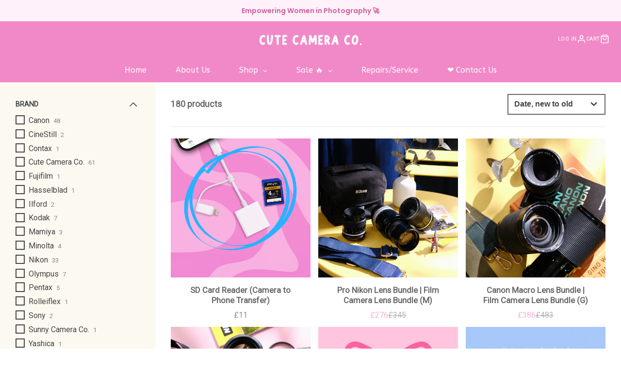

--- FILE ---
content_type: text/css
request_url: https://cute.camera/cdn/shop/t/41/assets/form.css?v=110891884972875257291744832024
body_size: 712
content:
.\#form-custom-select-trigger,.\#form-input,.\#form-select{border:2px solid var(--border-color,#666666)}.\#form-custom-select-trigger,.\#form-input{color:var(--text-color,inherit);background:var(--background-color,white);display:block;font-weight:var(--font-body-weight-bold);font-size:1em;padding:.65em .75em;width:100%;font-family:inherit}.\#form-custom-select-trigger::placeholder,.\#form-input::placeholder{color:var(--placeholder-color,inherit)}.\@error.\#form-custom-select-trigger,.\@error.\#form-input{border-color:#f5493e}.\#form-alert{display:flex;align-items:center;padding:calc(var(--spacer)*1.5);color:#fff}.\#form-alert .\#icon{height:calc(var(--spacer)*2.5);width:calc(var(--spacer)*2.5);margin-right:calc(var(--spacer)*1)}.\#form-alert.\@error{background:rgba(var(--color-error),1)}.\#form-alert.\@success{background:rgba(var(--color-success),1)}.\#form-alert-heading,.\#form-field{font-size:calc(var(--font-size-base)*1)}.\#form-alert-heading{text-transform:uppercase}.\#form-alert-heading+.\#form-alert-content{margin-top:calc(var(--spacer)*.5)}.\#form-alert-content ul{list-style:none;margin:0;padding:0}.\#form-alert-content a{color:inherit;text-decoration:none}.\#form-field{color:rgba(var(--color-text),1)}.\#form-field.\@color-scheme\:accent{--background-color:rgba(var(--color-accent),1);--text-color:rgba(var(--color-accent-c),1);--border-color:rgba(var(--color-accent-c),0.7);--placeholder-color:rgba(var(--color-accent-c),0.5)}.\#form-field.\@color-scheme\:alt,.\#form-field.\@color-scheme\:default{--text-color:rgba(var(--color-text),1);--border-color:rgba(var(--color-text),0.7);--placeholder-color:rgba(var(--color-text),0.5)}.\#form-field.\@color-scheme\:default{--background-color:rgba(var(--color-background),1)}.\#form-field.\@color-scheme\:alt{--background-color:rgba(var(--color-alt-background),1)}.\#form-field.\@color-scheme\:invert{--background-color:rgba(var(--color-text),1);--text-color:rgba(var(--color-background),1);--border-color:rgba(var(--color-background),0.7);--placeholder-color:rgba(var(--color-background),0.5)}.\#form-alert+.\#form-field,.\#form-field+.\#form-field{margin-top:calc(var(--spacer)*1.5)}.\#form-field-text{font-size:calc(var(--font-size-base)*.9)}.\#form-field-text>a{color:inherit}.\#form-field-error{display:flex;align-items:center;color:#f5493e}.\#form-field-error .\#icon{margin-right:calc(var(--spacer)*.3)}.\#form-input+.\#form-field-error,.\#form-input+.\#form-field-text{margin-top:calc(var(--spacer)*.3)}.\#form-select{position:relative;color:inherit;width:fit-content}.\#form-select>select{color:inherit;appearance:none;-webkit-appearance:none;font-size:inherit;border:0;background:#fff;font-weight:var(--font-body-weight-bold);padding:.65em calc(.75em + 2rem) .65em .75em}.\#form-select>select:focus{outline:0}.\#form-select>select:focus-visible{outline:4px solid rgba(var(--color-accent),.5)}.\#form-select>.\#icon{position:absolute;top:50%;right:.75rem;transform:translateY(-50%);pointer-events:none;stroke-width:3;width:1.25rem;height:1.25rem}.\#form-label{display:block;text-transform:uppercase;font-size:.9em;opacity:.75;margin-bottom:.4em;color:var(--text-color,inherit)}.\#form-checkbox{display:flex;align-items:baseline;position:relative}input:checked~.\#form-checkbox-icon{background-color:rgba(var(--color-text),1)}input:checked~.\#form-checkbox-icon .\#icon{color:rgba(var(--color-background),1);opacity:1}input:checked~.\#form-checkbox-label{font-weight:var(--font-body-weight-bold)}.\#form-checkbox input:disabled~*{opacity:.6;cursor:not-allowed}.\#form-checkbox-label{word-break:break-all;padding-left:calc(var(--spacer)*.5)}.\#form-checkbox-label>a{text-decoration:none;color:inherit}.\#form-checkbox-icon{flex-shrink:0;width:calc(var(--spacer)*1.2);height:calc(var(--spacer)*1.2);display:flex;align-items:center;justify-content:center;border:2px solid rgba(var(--color-text),1)}.\#form-checkbox-icon .\#icon{stroke-width:4;opacity:0;width:calc(var(--spacer)*.8);height:calc(var(--spacer)*.8)}.\#form-input-group{display:flex;align-items:center;border:2px solid #666}.\#form-input-group .\#form-input{border:0;padding-left:calc(var(--spacer)*.5)}.\#form-input-group-text{padding-left:calc(var(--spacer)*.5);font-weight:var(--font-body-weight-bold);opacity:.8}.\#form-inline-group{display:flex;align-items:center;flex-flow:wrap;gap:10px}.\#form-inline-group.\@center{justify-content:center}.\#form-inline-group .\#form-field{margin:0}.\#form-color-swatch{cursor:pointer;display:block}.\#form-color-swatch-inner{background:#fff;border-radius:50%;border:2px solid #d9d9d9;display:flex;align-items:center;justify-content:center;transition:border-color .2s;cursor:pointer;position:relative;overflow:hidden;padding:4px}input:focus-visible+.\#form-color-swatch-inner{outline:4px solid rgba(var(--color-accent),.5)}input:checked+.\#form-color-swatch-inner{border-color:#000}input:disabled+.\#form-color-swatch-inner{opacity:.3;cursor:not-allowed}input[data-unavailable]+.\#form-color-swatch-inner{opacity:.6}input[data-unavailable]+.\#form-color-swatch-inner:before,input[data-unavailable]+.\#form-swatch-inner:before{content:"";width:100%;height:2px;position:absolute;top:calc(50% - 1px);left:0;background:#d9d9d9;transform:rotate(-45deg)}.\#form-color-swatch-display{width:30px;height:30px;border-radius:50%}.\#form-swatch{cursor:pointer;display:block}.\#form-swatch-inner{padding:.5em 1em;border:2px solid #d9d9d9;font-size:calc(var(--font-size-base)*.9);font-weight:var(--font-body-weight-bold);background:#fff;position:relative;overflow:hidden}input:focus-visible+.\#form-swatch-inner{outline:4px solid rgba(var(--color-accent),.5)}input:checked+.\#form-swatch-inner{border-color:#000}input[data-unavailable]+.\#form-swatch-inner{opacity:.6}.\#form-custom-select{display:block;width:content-fit;position:relative;margin-bottom:20px}.\#form-custom-select-trigger{display:flex;min-width:150px;text-align:left;background:0 0;cursor:pointer;align-items:center;justify-content:space-between;background:#fff}.\#form-custom-select-trigger .\#icon{width:1.2rem;height:1.2rem;stroke-width:3}.\#form-custom-select-dropdown{position:absolute;top:calc(100% + 2px);width:100%;padding:.25rem 1rem;display:none;z-index:99;background:#fff;box-shadow:0 5px 30px rgba(0,0,0,.2);max-height:30vh;overflow:auto}.\#form-custom-select[open] .\#form-custom-select-dropdown{display:block}.\#form-custom-select-item{display:block;cursor:pointer}.\#form-custom-select-item-inner{display:block;padding:.5rem 0;display:flex;align-items:center}.\#form-custom-select-item:not(:last-child) .\#form-custom-select-item-inner{border-bottom:1px solid #e6e6e6}.\#form-custom-select-item-inner .\#icon{opacity:0;margin-right:.3rem;width:1rem;height:1rem;stroke-width:4}.\#form-custom-select-item-input:checked~.\#form-custom-select-item-inner{font-weight:var(--font-body-weight-bold)}.\#form-custom-select-item-input:checked~.\#form-custom-select-item-inner .\#icon{opacity:1}.\#form-custom-select-item-input[data-unavailable]~.\#form-custom-select-item-inner{text-decoration:line-through;opacity:.64}.\#form-custom-select-item-input:disabled~.\#form-custom-select-item-inner{text-decoration:line-through;opacity:.64}

--- FILE ---
content_type: text/css
request_url: https://cute.camera/cdn/shop/t/41/assets/cart.css?v=14808114634925922461744832012
body_size: 892
content:
.\#cart-wrapper[is-empty] .\#cart-empty{display:block}.\#cart-wrapper[is-empty] .\#cart{display:none}.\#cart-wrapper:not([is-empty]) .\#cart-empty{display:none}.\#cart-wrapper:not([is-empty]) .\#cart{display:block}.\#cart-empty{text-align:center;padding-top:calc(var(--spacer)*3);padding-bottom:calc(var(--spacer)*3)}.\#cart-empty-icon .\#icon{width:calc(var(--spacer)*5);height:calc(var(--spacer)*5);margin-bottom:calc(var(--spacer)*1.2)}.\#cart-empty-title{text-transform:uppercase;margin-bottom:calc(var(--spacer)*1.2)}.\#cart-checkout{padding:calc(var(--spacer)*3);height:100%;background-color:rgba(var(--color-alt-background),1)}.\#cart-checkout-item{display:flex;justify-content:space-between;align-items:flex-end;margin-bottom:.5rem;padding-bottom:.5rem;border-bottom:1px solid rgba(var(--color-border),1)}.\#cart-checkout-item-title{text-transform:uppercase;opacity:.8;font-size:1rem}.\#cart-checkout-accelerated-title{text-align:center;margin-bottom:.5rem;opacity:.8;font-size:.95rem}.\#cart-checkout-accelerated .shopify-cleanslate [role=button]{border-radius:5rem!important;padding:1.5rem!important;width:100%!important;font-size:1rem!important;font-weight:700!important}.\#cart-checkout-accelerated .shopify-cleanslate [role=list]>li{flex-grow:1!important;width:100%}.\#cart-checkout-inner>*{margin-bottom:0}.\#cart-checkout-inner>*+*{padding-top:calc(var(--spacer)*1.5)}.\#cart-checkout-subtotal-wrapper+.\#cart-checkout-tax-note{padding-top:calc(var(--spacer)*.5)}.\#cart-checkout-buttons+.\#cart-checkout-tax-note{padding-top:calc(var(--spacer)*.5);text-align:center}.\#cart-checkout-heading-title{text-transform:uppercase;font-size:calc(var(--font-size-base)*2.5);line-height:1}.\#cart-checkout-subtotal{display:flex;align-items:flex-end;justify-content:space-between}.\#cart-checkout-subtotal-title{text-transform:uppercase}.\#cart-checkout-order-notes-label,.\#cart-checkout-subtotal-value{font-size:calc(var(--font-size-base)*1.5);font-weight:var(--font-body-weight-bold)}.\#cart-checkout-order-notes-label{text-transform:uppercase;font-size:calc(var(--font-size-base)*.9);opacity:.8;margin-bottom:calc(var(--spacer)*.5);display:block}.\#cart-checkout-order-notes-input{resize:none;border:2px solid #666;display:block;width:100%;background:0 0;padding:calc(var(--spacer)*1);font-family:inherit;font-size:calc(var(--font-size-base)*1.15)}.\#cart-table-header{margin-bottom:calc(var(--spacer)*1.5);display:flex;justify-content:space-between;align-items:flex-end}.\#cart-table-shopping-link{margin-bottom:calc(var(--spacer)*.1)}.\#cart-table-title{text-transform:uppercase;font-size:calc(var(--font-size-base)*2.5)}.\#cart-table-wrapper{padding:calc(var(--spacer)*3);height:100%}.\#cart-table td,.\#cart-table th{padding-top:calc(var(--spacer)*1.2);padding-bottom:calc(var(--spacer)*1.2);border-bottom:1px solid #ededed}.\#cart-table td:last-child,.\#cart-table th:last-child{text-align:right}.\#cart-table tr:last-child>td{border-bottom:none}.\#cart-table th{text-transform:uppercase;font-size:calc(var(--font-size-base)*.9);opacity:.64}.\#cart-table-qty{display:flex;justify-content:center;align-items:center}.\#cart-table-qty-btn,.\#cart-table-qty-input{width:3em;height:100%;display:block}.\#cart-table-qty-input{text-align:center;appearance:textfield;margin:0;padding-top:calc(var(--spacer)*.5);padding-bottom:calc(var(--spacer)*.5);border-radius:0;border:2px solid #999;font-weight:var(--font-body-weight-bold)}.\#cart-item-qty-input::-webkit-inner-spin-button,.\#cart-item-qty-input::-webkit-outer-spin-button,.\#cart-table-qty-input::-webkit-inner-spin-button,.\#cart-table-qty-input::-webkit-outer-spin-button{-webkit-appearance:none;margin:0}.\#cart-table-qty-btn{cursor:pointer;background:0 0;border:0}.\#cart-table-qty-btn[disabled]{opacity:.64;cursor:not-allowed}.\#cart-table-qty-btn .\#icon{width:calc(var(--spacer)*1);height:calc(var(--spacer)*1);stroke-width:3}.\#cart-table-item-card{display:flex;align-items:center;position:relative}.\#cart-table-item-card-image{width:calc(var(--spacer)*6);margin-right:calc(var(--spacer)*1)}.\#cart-table-item-card-title{font-size:calc(var(--font-size-base)*1);margin-bottom:calc(var(--spacer)*.2)}.\#cart-table-item-card-subtitle{opacity:.8;font-size:calc(var(--font-size-base)*.9);margin-bottom:0}.\#cart-table-item-card-remove{display:block;margin-top:calc(var(--spacer)*.7);text-transform:uppercase;color:inherit;display:flex;align-items:center;text-decoration:none;font-size:calc(var(--font-size-base)*.7);opacity:.8;font-weight:var(--font-body-weight-bold)}.\#cart-table-item-card-remove:hover{color:inherit;opacity:1}.\#cart-table-item-card-remove .\#icon{width:calc(var(--spacer)*.85);height:calc(var(--spacer)*.85);margin-right:calc(var(--spacer)*.15);stroke-width:3}.\#cart-items{padding:calc(var(--spacer)*3);height:100%}.\#cart-items-header{margin-bottom:calc(var(--spacer)*1.5);display:flex;justify-content:space-between;align-items:flex-end}.\#cart-items-shopping-link{margin-bottom:calc(var(--spacer)*.1)}.\#cart-items-title{text-transform:uppercase;font-size:calc(var(--font-size-base)*2.5)}.\#cart-item{display:flex;align-items:center;padding-top:calc(var(--spacer)*1.5);border-top:1px solid #ededed;position:relative;justify-content:space-between}.\#cart-item+.\#cart-item{margin-top:calc(var(--spacer)*1.5)}.\#cart-item .\#unit-price{opacity:.8;font-size:.85rem}.\#cart-item-props{list-style:none;padding:0;margin-bottom:.5rem}.\#cart-item-spinner{position:absolute;width:100%;height:100%;top:0;left:0;z-index:21;display:flex;align-items:center;justify-content:center;background:rgba(255,255,255,.8);opacity:0;pointer-events:none;transition:.3s}.\#cart-item[loading] .\#cart-item-spinner{opacity:1;pointer-events:auto}.\#cart-item-card{width:60%;display:flex;align-items:center;position:relative;padding-right:calc(var(--spacer)*1)}.\#cart-item-discounts>li,.\#cart-item-side{display:flex;align-items:center;gap:1rem}.\#cart-item-image{width:30%;padding-right:calc(var(--spacer)*1.5)}.\#cart-item-meta{width:70%}.\#cart-item-title{font-size:calc(var(--font-size-base)*1);margin-bottom:calc(var(--spacer)*.2)}.\#cart-item-subtitle{opacity:.8;font-size:calc(var(--font-size-base)*.9);margin-bottom:calc(var(--spacer)*.5)}.\#cart-item-price{font-size:calc(var(--font-size-base)*1.05);margin-bottom:calc(var(--spacer)*.5);display:flex;gap:.3rem}.\#cart-item-price-original{opacity:.64;text-decoration:line-through}.\#cart-item-total{text-transform:uppercase;font-weight:var(--font-body-weight-bold);font-size:calc(var(--font-size-base)*1.2)}.\#cart-item-total-original{font-weight:400;font-size:1rem;opacity:.8;text-decoration:line-through}.\#cart-item-remove{margin-left:calc(var(--spacer)*1);color:inherit;display:flex;align-items:center;text-decoration:none;font-size:calc(var(--font-size-base)*.7);opacity:.8;font-weight:var(--font-body-weight-bold)}.\#cart-item-remove:hover{color:inherit;opacity:1}.\#cart-item-remove .\#icon{width:calc(var(--spacer)*1.2);height:calc(var(--spacer)*1.2);stroke-width:2}.\#cart-item-discounts{list-style:none;padding:0;margin-bottom:0}.\#cart-item-discounts>li{gap:.3rem}.\#cart-item-discounts .\#icon{width:1.3rem;height:1.3rem;stroke-width:2}.\#cart-item-total{text-align:right;width:110px}.\#cart-item-qty-controls{display:flex;justify-content:center;align-items:center}.\#cart-item-qty-btn,.\#cart-item-qty-input{width:3em;height:100%;display:block}.\#cart-item-qty-input{text-align:center;appearance:textfield;margin:0;padding-top:calc(var(--spacer)*.5);padding-bottom:calc(var(--spacer)*.5);border-radius:0;border:2px solid #999;font-weight:var(--font-body-weight-bold)}.\#cart-item-qty-btn{cursor:pointer;background:0 0;border:0}.\#cart-item-qty-btn[disabled]{opacity:.64;cursor:not-allowed}.\#cart-item-qty-btn .\#icon{width:calc(var(--spacer)*1);height:calc(var(--spacer)*1);stroke-width:3}@media (max-width:991px){.\#cart-items-header{justify-content:center;flex-direction:column;align-items:center}.\#cart-items-title{font-size:calc(var(--font-size-base)*1.8)}.\#cart-row>.\#col{width:100%}.\#cart,.\#cart-form,.\#cart-row,.\#cart-wrapper{height:100%}.\#cart-row{flex-direction:column;justify-content:space-between;flex-wrap:nowrap}.\#cart-item-total{font-size:calc(var(--font-size-base)*.9)}.\#cart-item-remove{position:absolute;right:0;top:calc(var(--spacer)*.7)}.\#cart-empty-title{padding-left:1rem;padding-right:1rem}.\#cart-item-price{display:none}.\#cart-checkout,.\#cart-items{padding:calc(var(--spacer)*2)}.\#cart-item{flex-direction:column}.\#cart-item-total{width:auto}.\#cart-item-card,.\#cart-item-side{justify-content:space-between;width:100%}.\#cart-item-card{padding-right:0}.\#cart-item-image{width:60%}.\#cart-item-meta{width:auto}}.\#modal-popup-content .\#cart-items-header{justify-content:center;flex-direction:column;align-items:center}.\#modal-popup-content .\#cart-items-title{font-size:calc(var(--font-size-base)*1.8)}.\#modal-popup-content .\#cart-row>.\#col{width:100%}.\#modal-popup-content .\#cart,.\#modal-popup-content .\#cart-form,.\#modal-popup-content .\#cart-row,.\#modal-popup-content .\#cart-wrapper{height:100%}.\#modal-popup-content .\#cart-row{flex-direction:column;justify-content:space-between;flex-wrap:nowrap}.\#modal-popup-content .\#cart-item-total{font-size:calc(var(--font-size-base)*.9)}.\#modal-popup-content .\#cart-item-remove{position:absolute;right:0;top:calc(var(--spacer)*.7)}.\#modal-popup-content .\#cart-empty-title{padding-left:1rem;padding-right:1rem}.\#modal-popup-content .\#cart-item-price{display:none}.\#modal-popup-content .\#cart-checkout,.\#modal-popup-content .\#cart-items{padding:calc(var(--spacer)*2)}.\#modal-popup-content .\#cart-items-shopping-link{display:none}@media (max-width:991px){.\#modal-popup-content .\#cart-item{flex-direction:column}.\#modal-popup-content .\#cart-item-total{width:auto}.\#modal-popup-content .\#cart-item-card,.\#modal-popup-content .\#cart-item-side{justify-content:space-between;width:100%}.\#modal-popup-content .\#cart-item-card{padding-right:0}.\#modal-popup-content .\#cart-item-image{width:60%}.\#modal-popup-content .\#cart-item-meta{width:auto}}

--- FILE ---
content_type: text/javascript
request_url: https://cute.camera/cdn/shop/t/41/assets/collection-filters-form.js?v=151867601101653942941744832014
body_size: -356
content:
(async()=>{const{updateURLParams:r,historyPush:s}=await import(window.theme.modules.utils);var e=await import(window.theme.modules.baseComponent);customElements.define("collection-filters-form",class extends e.default{elements={form:"form"};render(){this.listenTo("filterChange",(e,t)=>{"filters"!==t.src&&this._renderFilters(t.html)}),this.$form.addEventListener("change",this._onSubmitHandler.bind(this))}_onSubmitHandler(e){e.preventDefault(),this.trigger("filterUpadting");var{queryURL:t,currentURL:e}=r(new FormData(this.$form),this.sectionId);this._fetchChanges(t),s(e)}_fetchChanges(e){fetch(e).then(e=>e.text()).then(e=>{this._renderFilters(e),this.forwardEvent("filterChange",{html:e,src:"filters"})})}_renderFilters(e){const r=(new DOMParser).parseFromString(e,"text/html");Array.from(this.querySelectorAll("[data-contents]")).map(e=>{var t=r.querySelector(`[data-contents="${e.dataset.contents}"]`);e.replaceWith(t)})}})})()

--- FILE ---
content_type: text/javascript; charset=utf-8
request_url: https://cdn.intelligems.io/esm/bd0d699399bc/ig_standard_1748635600030.index.CThuhh6q.js
body_size: 1475
content:
import{y,z as C,A as U,C as k,B as M,D as S}from"./bundle.js";const l=new Map,T=e=>{var t;if(!((t=e.applyToUrls)!=null&&t.length))return!0;if(l.has(e.identifier))return l.get(e.identifier);if(!e.applyToUrls)return l.set(e.identifier,!0),!0;for(const n of e.applyToUrls)if(y({value:n.value,actual:e.pathname,matchBy:n.matchBy}))return l.set(e.identifier,!0),!0;return l.set(e.identifier,!1),!1},m=e=>{const t=e.url.pathname.replace(/^\/+|\/+$/g,"");if(!T({pathname:t,applyToUrls:e.applyToUrls,identifier:e.identifier}))return;const r=e.selectors.join(",");e.callback(r)},f=async(e,t)=>{var n;await((n=window.igEvents)==null?void 0:n.push({type:"track",event:t,source:void 0,properties:{id:C(),type:e,identifier:t}}))};window.__igce=f;const _=new Map,L=new Map,j=U(e=>void f("clickEvent",e),50),B=(e,t)=>{var n;for(;e;){if((n=e.matches)!=null&&n.call(e,t))return e;e=e.parentElement}return null},I=e=>{document.addEventListener("click",t=>{const n=t.target;B(n,e.selectors)&&j(e.customEvent.identifier)},{capture:!0})},V=e=>{m({url:e.url,applyToUrls:e.customEvent.applyToUrls,identifier:e.customEvent.identifier,selectors:e.customEvent.settings.selectors,selectorCache:_,elementCache:L,callback:t=>{I({...e,selectors:t})}})},x=new Map,s=new Map;let o=null;const g=new Map;let u=null;function D(e){if(!e.target.isConnected)return d(e.target),!1;const t=window.getComputedStyle(e.target,null);return t.display!=="none"&&t.visibility!=="hidden"&&t.opacity!=="0"&&t.height!=="0px"&&t.width!=="0px"&&e.target.getBoundingClientRect().width>0&&e.target.getBoundingClientRect().height>0}function d(e){o&&o.unobserve(e),s.delete(e)}function w(e,t){return Array.from(e.querySelectorAll(t))}function O(e){for(const t of e){let n=null;for(const[r,c]of g)if(t.target.matches(r)){n=c;break}if(n)if(t.isIntersecting)D(t)&&n.selectorCallback();else{const r=s.get(t.target);r&&(r.delete(n.customEvent.identifier),r.size===0&&d(t.target))}}}function E(e,t,n=50){o||(o=new IntersectionObserver(O,{root:null,rootMargin:`${n}px`,threshold:[0,.1,.5,1]}));let r=s.get(e);r||(r=new Set,s.set(e,r)),r.add(t.identifier),o.observe(e)}function $(){u||(u=new MutationObserver(e=>{let t=!1;e.forEach(n=>{n.removedNodes.forEach(r=>{r instanceof Element&&(d(r),r.querySelectorAll("*").forEach(d))}),(n.addedNodes.length>0||n.type==="attributes"||n.type==="childList")&&(t=!0)}),t&&g.forEach(({customEvent:n,selectorCallback:r},c)=>{w(document,c).filter(a=>!s.has(a)).forEach(a=>{E(a,n)})})}),u.observe(document.body,{childList:!0,subtree:!0,attributes:!0}))}const v=new Set;function A(e){v.has(e.identifier)||(f("elementViewed",e.identifier),v.add(e.identifier))}function P(e){$();const t=e.settings.selectors.join(",");g.set(t,{customEvent:e,selectorCallback:()=>A(e)}),w(document,t).forEach(n=>{E(n,e)})}const R=e=>{const{url:t,customEvent:n}=e;m({url:t,applyToUrls:n.applyToUrls,identifier:n.identifier,selectors:n.settings.selectors,selectorCache:x,elementCache:s,callback:()=>P(n)})},J=e=>{const t=`function sendEvent(){window?.__igce && window.__igce("javascriptEvent", "${e.customEvent.identifier}");}`,n=document.createElement("script");n.innerHTML=t+e.customEvent.settings.code,n.type="text/javascript",n.id=`${k.CUSTOM_JS_ID_KEY}-${e.customEvent.identifier}`,document.head.appendChild(n)};function z(e,t){const n=async()=>{const r=window.scrollY,c=window.innerHeight,h=document.documentElement.scrollHeight;(r+c)/h*100>=e&&(t(),window.removeEventListener("scroll",n))};window.addEventListener("scroll",n)}const K=window.matchMedia("(max-width: 767px)"),q=e=>{const t=()=>z(K.matches?e.customEvent.settings.mobile.percentage:e.customEvent.settings.desktop.percentage,()=>void f("scrollDepth",e.customEvent.identifier));document.readyState==="complete"?t():window.addEventListener("load",()=>{t()})},p=new URL(window.location.href);let i;function G(){if(!i){const e=window.location.pathname,t=(b._configFileCustomEvents||[]).filter(n=>{var r;return(r=n.applyToUrls)!=null&&r.length?n.applyToUrls.some(c=>M(e,{value:c.value,filter:c.matchBy})):!0});i=S(t,n=>n.type)}}const N=()=>{G();for(const e of(i==null?void 0:i.clickEvent)||[])V({url:p,customEvent:e});for(const e of(i==null?void 0:i.scrollDepth)||[])q({customEvent:e});for(const e of(i==null?void 0:i.javascriptEvent)||[])J({customEvent:e});for(const e of(i==null?void 0:i.elementViewed)||[])R({url:p,customEvent:e})},F=Object.freeze(Object.defineProperty({__proto__:null,registerCustomEventsAtPageLoad:N},Symbol.toStringTag,{value:"Module"}));let b;const Q=e=>{b=e};export{b as CustomEventConfig,F as CustomEventRegistration,Q as init};
//# sourceMappingURL=ig_standard_1748635600030.index.CThuhh6q.js.map


--- FILE ---
content_type: text/javascript
request_url: https://cute.camera/cdn/shop/t/41/assets/collection-grid-spinner.js?v=101058895894966024061744832016
body_size: -595
content:
(async()=>{const{setActive:t,unsetActive:e}=await import(window.theme.modules.utils);var i=await import(window.theme.modules.baseComponent);customElements.define("collection-grid-spinner",class extends i.default{render(){this.on("filterUpadting",()=>t(this)),this.on("filterChange",()=>e(this)),this.on("sortChange",()=>e(this))}})})()

--- FILE ---
content_type: text/javascript
request_url: https://cute.camera/cdn/shop/t/41/assets/collection-product-grid.js?v=64690248431306522991744832017
body_size: -533
content:
(async()=>{var e=await import(window.theme.modules.baseComponent);customElements.define("collection-product-grid",class extends e.default{render(){this.listenTo("filterChange",(e,t)=>{this._update(t.html)}),this.listenTo("sortChange",(e,t)=>{this._update(t.html)})}_update(e){e=(new DOMParser).parseFromString(e,"text/html").getElementById("CollectionProductGrid");this.replaceChildren(...e.childNodes)}})})()

--- FILE ---
content_type: text/javascript
request_url: https://cute.camera/cdn/shop/t/41/assets/collection-sort.js?v=153473418499124264131744832018
body_size: -582
content:
(async()=>{const{updateURLParams:s,historyPush:n}=await import(window.theme.modules.utils);var e=await import(window.theme.modules.baseComponent);customElements.define("collection-sort",class extends e.default{elements={select:"select"};render(){this.$select.addEventListener("change",this._onChangeHandler.bind(this))}_onChangeHandler(){var{queryURL:e,currentURL:t}=s({sort_by:this.$select.value},this.getAttribute("section-id"));this.trigger("filterUpadting"),this._fetchChanges(e),n(t)}_fetchChanges(e){fetch(e).then(e=>e.text()).then(e=>{this.forwardEvent("sortChange",{html:e})})}_updateURL(e){window.history.pushState({searchParams:e},"",`${window.location.pathname}${e&&"?".concat(e)}`)}})})()

--- FILE ---
content_type: text/javascript
request_url: https://cute.camera/cdn/shop/t/41/assets/cart-counter.js?v=46688955996029049571744832009
body_size: -470
content:
(async()=>{var t=await import(window.theme.modules.baseComponent);customElements.define("cart-counter",class extends t.default{render(){this.on("updateCart",this._fetchCart.bind(this),!1),this.on("cartChange",this._fetchCart.bind(this),!1)}_fetchCart(t){fetch(`${this.getAttribute("cart-url")}.js`).then(t=>t.json()).then(this._update.bind(this)).catch(t=>console.error(t))}_update(t){this.textContent=t.item_count,0!=+t.item_count?this.hasAttribute("empty")&&0!=+t.item_count&&this.removeAttribute("empty"):this.setAttribute("empty","true")}})})()

--- FILE ---
content_type: text/javascript
request_url: https://cute.camera/cdn/shop/t/41/assets/main-navigation.js?v=133761480632043278641744832034
body_size: -376
content:
(async()=>{var t=await import(window.theme.modules.baseComponent);customElements.define("main-nav",class extends t.default{elements={dropdowns:"*[data-dropdown]"};modalInit=!1;render(){this.$dropdowns.filter(t=>t.hasAttribute("data-offset-drop")).map(t=>{var e=t.getBoundingClientRect();document.documentElement.clientWidth-e.x+e.width<600&&t.classList.add("@drop-reverse")})}reRender(){this.closest("modal-popup")&&!this.modalInit&&(this.modalInit=!0,this.$dropdowns.map(t=>{t.addEventListener("click",t=>{t.preventDefault();t=t.currentTarget.dataset.dropdown;const e=this.querySelector(`[data-dropby="${t}"]`);e.classList.toggle("!active")})}))}})})()

--- FILE ---
content_type: text/javascript
request_url: https://cute.camera/cdn/shop/t/41/assets/collection-grid-count.js?v=132501534654431032251744832015
body_size: -616
content:
(async()=>{var e=await import(window.theme.modules.baseComponent);customElements.define("collection-grid-count",class extends e.default{render(){this.listenTo("filterChange",(e,t)=>{this._update(t.html)})}_update(e){e=(new DOMParser).parseFromString(e,"text/html").querySelector("collection-grid-count");this.replaceChildren(...e.childNodes)}})})()

--- FILE ---
content_type: text/javascript
request_url: https://cute.camera/cdn/shop/t/41/assets/modal.js?v=136368608673904817281745347269
body_size: 257
content:
(async()=>{var t=await import(window.theme.modules.baseComponent);const{hideElement:e,showElement:i,parseHTML:o}=await import(window.theme.modules.utils);customElements.define("modal-close",class extends t.default{render(){this.addEventListener("click",t2=>{t2.preventDefault(),this.trigger("closePopup")})}}),customElements.define("modal-trigger",class extends t.default{render(){this.addEventListener("click",t2=>{t2.preventDefault(),this.forwardEvent("openPopup",{target:this.getAttribute("target"),url:this.getAttribute("url"),layout:this.getAttribute("layout"),hiddenClose:this.hasAttribute("hidden-close")})})}}),customElements.define("modal-popup",class extends t.default{elements={content:"[data-content]",overlay:"[data-overlay]",close:"[data-close]",layout:"[data-layout]"};animationTimeout=300;html=document.querySelector("html");defaultLayoutClass="default";render(){this.hasAttribute("enable-cart")&&this._initCart(),[this.$overlay,this.$close].map(this._closeOnClick.bind(this)),this.setAttribute("style",`--transition: ${this.animationTimeout}ms;`),this.listenTo("openPopup",(t2,s)=>(this.target=s.target,s.target==="CART"?this.cartContent?(this.layout="sidebar",this.$content.replaceChildren(this.cartContent),this._setLayout(),void this._openModal()):void 0:(this.triggerSectionId=t2.detail.sectionId,this.layout=s.layout||"default",this._setLayout(),s.hiddenClose&&e(this.$close),this._openModal(),void(s.url?(this.setAttribute("loading",""),fetch(s.url).then(t3=>t3.text()).then(t3=>{var o2=new DOMParser().parseFromString(t3,"text/html").querySelector(s.target);this.removeAttribute("loading"),(t3=this.$content).appendChild(o2),Array.from(t3.querySelectorAll("script")).forEach(t4=>{const e3=document.createElement("script");Array.from(t4.attributes).forEach(t5=>e3.setAttribute(t5.name,t5.value)),e3.appendChild(document.createTextNode(t4.innerHTML)),t4.parentNode.replaceChild(e3,t4)})}).catch(t3=>console.error(t3))):(this.contentWrapper=document.querySelector(s.target),this.contentWrapper.content?this.$content.replaceChildren(...this.contentWrapper.content.cloneNode(!0).childNodes):this.$content.replaceChildren(...this.contentWrapper.childNodes))))),!1),this.on("closePopup",this._closeModal.bind(this),!1),this.trigger("modalReady"),window.theme.modalReady=!0}_closeOnClick(t2){t2.addEventListener("click",this._closeModal.bind(this))}_closeModal(){this.removeAttribute("opened"),this.setAttribute("closing",""),setTimeout(()=>{this.contentWrapper&&!this.contentWrapper.content?this.contentWrapper.replaceChildren(...this.$content.childNodes):this.$content.replaceChildren(),this._resetLayout(),i(this.$close),this.removeAttribute("closing")},this.animationTimeout),this.html.classList.remove("overflow-hidden"),this.trigger("popupClosed",{sectionId:this.triggerSectionId})}_openModal(){this.setAttribute("opened",""),this.html.classList.add("overflow-hidden"),this.trigger("popupOpened",{sectionId:this.triggerSectionId})}_setLayout(){this.layout&&this.classList.add(`@layout:${this.layout}`)}_resetLayout(){this.layout&&this.classList.remove(`@layout:${this.layout}`)}_initCart(){const t2=this.getAttribute("cart-url"),e2=this.getAttribute("cart-target");t2&&e2&&(fetch(t2).then(t3=>t3.text()).then(t3=>{t3=o(t3).querySelector(e2),this.cartContent=t3,document.body.appendChild(this.cartContent),document.body.removeChild(this.cartContent)}),this.on("updateCart",(t3,{callback:e3})=>{this.cartContent.update(e3)},!1))}})})();
//# sourceMappingURL=/cdn/shop/t/41/assets/modal.js.map?v=136368608673904817281745347269


--- FILE ---
content_type: text/javascript
request_url: https://cute.camera/cdn/shop/t/41/assets/main-header.js?v=53174774071651719521744832033
body_size: -580
content:
(async()=>{var e=await import(window.theme.modules.baseComponent);customElements.define("main-header",class extends e.default{elements={logo:"[data-logo]",nav:"main-nav"};render(){this.setOverlap(),this.on("stickyMainHeader",(e,{sticky:t})=>{t?(this.classList.add("@sticky"),document.body.style.setProperty("--sticky-header-offset",`${this.$nav.offsetHeight}px`)):(this.classList.remove("@sticky"),document.body.style.setProperty("--sticky-header-offset","0"))})}setOverlap(){if(this.style.setProperty("--nav-height",`${this.$nav.offsetHeight}px`),this.hasAttribute("overlap")){const e=document.getElementById("MainContent").firstElementChild,t=e.querySelector("[data-main-header-overlap]");t?(t.classList.add("@main-header-overlap"),this.classList.add("@overlap")):this.classList.remove("@overlap")}}})})()

--- FILE ---
content_type: text/javascript
request_url: https://cute.camera/cdn/shop/t/41/assets/main-header-sticky.js?v=68612888848365174021744832032
body_size: -762
content:
(async()=>{var e=await import(window.theme.modules.baseComponent);customElements.define("main-header-sticky",class extends e.default{onIntersect(e){this.trigger("stickyMainHeader",{sticky:!e})}})})()

--- FILE ---
content_type: text/javascript
request_url: https://cute.camera/cdn/shop/t/41/assets/newsletter-customer-posted.js?v=97081639955515456391744832038
body_size: -550
content:
(async()=>{var e=await import(window.theme.modules.baseComponent);customElements.define("posted-popup",class extends e.default{async render(){window.location.search.includes("?customer_posted=true")&&(await new Promise(e=>{window.theme.modalReady&&e(),document.addEventListener("modalReady",e,{once:!0})}),this._trigerModal())}_trigerModal(){this.trigger("openPopup",{target:"#postedPopup",layout:"small"})}})})()

--- FILE ---
content_type: text/javascript
request_url: https://cute.camera/cdn/shop/t/41/assets/utils.js?v=144761120025321674131744832073
body_size: -126
content:
const loadScript=(o,e)=>{const s=document.querySelector(`script[src="${o}"]`);return new Promise((n,e)=>{if(s)if(s.hasAttribute("loaded"))n();else{const t=new MutationObserver((e,t)=>{for(const r of e)"loaded"===r.attributeName&&(t.disconnect(),n())});t.observe(s,{attributes:!0,childList:!1,subtree:!1})}else{const r=document.createElement("script");r.src=o,r.defer=!0,document.body.appendChild(r),r.onload=()=>{r.setAttribute("loaded",""),n()}}})},loadStyle=e=>{if(!document.querySelector(`link[href="${e}"]`)){const t=document.createElement("link");t.rel="stylesheet",t.type="text/css",t.href=e,document.getElementsByTagName("head")[0].appendChild(t)}},debounce=(t,r)=>{let n;return(...e)=>{clearTimeout(n),n=setTimeout(()=>t.apply(this,e),r)}},parseHTML=e=>(new DOMParser).parseFromString(e,"text/html"),hideElement=e=>{e.setAttribute("hidden","")},showElement=e=>{e.removeAttribute("hidden")},setActive=e=>{e.classList.add("!active")},unsetActive=e=>{e.classList.remove("!active")},updateURLParams=(e,t,r)=>{var n=e instanceof FormData,o=new URL(r||window.location.href);const s=new URLSearchParams(n?e:o.search);if(!n)for(const c in e){var a=e[c];a?s.set(c,a):s.delete(c)}n=`${window.location.pathname}?${s.toString()}`;let i;return i=t?(s.set("section_id",t),`${r||window.location.pathname}?${s.toString()}`):r?`${r}?${s.toString()}`:n,{queryURL:i,currentURL:n}},historyPush=e=>{window.history.pushState({URL:e},"",e)},setInnerHTML=function(e,t){e.replaceChildren(t),Array.from(e.querySelectorAll("script")).forEach(e=>{const t=document.createElement("script");Array.from(e.attributes).forEach(e=>t.setAttribute(e.name,e.value)),t.appendChild(document.createTextNode(e.innerHTML)),e.parentNode.replaceChild(t,e)})};export{loadScript,loadStyle,debounce,parseHTML,hideElement,showElement,setActive,unsetActive,updateURLParams,historyPush,setInnerHTML}

--- FILE ---
content_type: text/javascript
request_url: https://cute.camera/cdn/shop/t/41/assets/collection-active-filters.js?v=39737087305425129141744832013
body_size: -611
content:
(async()=>{var e=await import(window.theme.modules.baseComponent);customElements.define("collection-active-filters",class extends e.default{render(){this.listenTo("filterChange",(e,t)=>{this._update(t.html)})}_update(e){const t=(new DOMParser).parseFromString(e,"text/html");e=t.querySelector("collection-active-filters");e&&this.replaceChildren(...e.childNodes)}})})()

--- FILE ---
content_type: text/javascript
request_url: https://cute.camera/cdn/shop/t/41/assets/active-filter.js?v=66072028425236941541744831992
body_size: -427
content:
(async()=>{const{updateURLParams:i,historyPush:r}=await import(window.theme.modules.utils);var t=await import(window.theme.modules.baseComponent);customElements.define("active-filter",class extends t.default{render(){this.addEventListener("click",t=>{t.preventDefault(),this._onActiveFilterClick(t)})}_onActiveFilterClick(t){t.preventDefault(),this.trigger("filterUpadting"),this.hasAttribute("price")&&this.trigger("resetPriceFilter");var e=window.location.origin+this.getAttribute("url"),{queryURL:t}=i({},this.sectionId,e);this._fetchChanges(t),r(e)}_fetchChanges(t){fetch(t).then(t=>t.text()).then(t=>{this.forwardEvent("filterChange",{html:t,src:"active-filters"})})}})})()

--- FILE ---
content_type: text/javascript
request_url: https://cute.camera/cdn/shop/t/41/assets/cart.js?v=68291693349011906421744832012
body_size: 32
content:
(async()=>{var t=await import(window.theme.modules.baseComponent);customElements.define("main-cart",class extends t.default{elements={items:"cart-items",subtotal:"subtotal-price"};render(){this.listenTo("cartChange",(t,e)=>{const i=e.html.querySelector("main-cart");i.hasAttribute("is-empty")?this.setAttribute("is-empty",""):this.removeAttribute("is-empty"),this.$subtotal.replaceChildren(...e.html.querySelector(this.elements.subtotal).childNodes)})}update(s){fetch(`${this.getAttribute("cart-url")}?section_id=${this.sectionId}`).then(t=>t.text()).then(t=>{const e=(new DOMParser).parseFromString(t,"text/html"),i=e.querySelector("main-cart");i.hasAttribute("is-empty")?this.setAttribute("is-empty",""):this.removeAttribute("is-empty"),this.$items.replaceChildren(...i.querySelector(this.elements.items).childNodes),this.$subtotal.replaceChildren(...i.querySelector(this.elements.subtotal).childNodes),s()}).catch(t=>{console.error(t)})}}),customElements.define("s-subtotal-price",class extends t.default{render(){this.listenTo("cartChange",(t,e)=>{e=e.html.querySelector("subtotal-price");this.replaceChildren(...e.childNodes)})}}),customElements.define("cart-item",class extends t.default{elements={plusButton:"[data-inc]",minusButton:"[data-dec]",removeButton:"[data-remove]",qtyInput:"[data-input]",linePrice:"[data-total]"};render(){this.sectionId=this.getAttribute("section-id"),this.lineIndex=this.getAttribute("line-item-index"),this.variantId=this.getAttribute("cart-item-variant-id"),this.qtyValue=+this.$qtyInput.value,this.variantQtyLimit=+this.$qtyInput.max,this._handleInteractions()}_handleInteractions(){this.$plusButton.addEventListener("click",()=>this._validateInput(1)),this.$minusButton.addEventListener("click",()=>this._validateInput(-1)),this.$qtyInput.addEventListener("change",()=>this._validateInput()),this.$removeButton.addEventListener("click",this._removeItem.bind(this))}_validateInput(t){t=t?this.qtyValue+t:+this.$qtyInput.value;t<1||this.variantQtyLimit&&t>this.variantQtyLimit?this.$qtyInput.value=this.qtyValue:(this.qtyValue=t,this._updateUI(),this._updateCartRequest(t))}_removeItem(t){t.preventDefault(),this._updateCartRequest(0)}_updateUI(){this._updateInputValue(),this._updateButtons()}_updateInputValue(){this.$qtyInput.value=this.qtyValue}_updateButtons(){this.$plusButton.disabled=this.qtyValue===this.variantQtyLimit,this.$minusButton.disabled=1===this.qtyValue}_updateCartRequest(e){this.setAttribute("loading","");var t=JSON.stringify({id:this.variantId,quantity:e,sections:this.sectionId,sections_url:this.getAttribute("cart-url")});fetch(`${routes.cart_change_url}`,{...{method:"POST",headers:{"Content-Type":"application/json",Accept:"application/json"}},body:t}).then(t=>t.json()).then(t=>{t=t.sections[this.sectionId],t=(new DOMParser).parseFromString(t,"text/html");this._acceptChanges(t,e),this.removeAttribute("loading")}).catch(t=>{console.error(t)})}_acceptChanges(t,e){this.forwardEvent("cartChange",{html:t,remove:0===e,variantId:this.variantId}),0!==e?this._updateLinePrice(t):this.remove()}_updateLinePrice(t){t=t.querySelector(`[data-total="${this.variantId}"]`);this.$linePrice.replaceChildren(...t.childNodes)}})})()